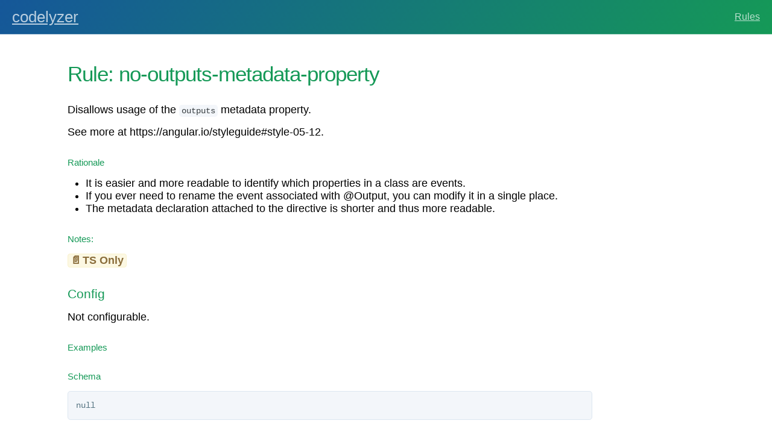

--- FILE ---
content_type: text/html; charset=utf-8
request_url: http://codelyzer.com/rules/no-outputs-metadata-property/
body_size: 2017
content:
<!DOCTYPE html>
<html>

  <head>
    <meta charset="utf-8">
    <meta name="viewport" content="width=device-width initial-scale=1" />
    <meta http-equiv="X-UA-Compatible" content="IE=edge">

    <title>Rule: no-outputs-metadata-property</title>
    <meta name="description" content="codelyzer documentation. A linter for Angular.
">

    <link rel="stylesheet" href="/css/docs.css">
    <link rel="canonical" href="http://codelyzer.com//rules/no-outputs-metadata-property/">
</head>


  <body>

    <header class="header">
  <section class="site-header">
      <a class="site-title" href="/">codelyzer</a>
      <nav class="site-nav">
        <a class="page-link" href="/rules">Rules</a>
      </nav>
  </section>
  
</header>


    <div class="main-content">
        <div class="page">
   <article class="page-content">
      
      <header class="post-header">
         <h1 class="post-title">Rule: no-outputs-metadata-property</h1>
         <p></p>
      </header>
      

      <p>Disallows usage of the <code class="language-plaintext highlighter-rouge">outputs</code> metadata property.</p>


   <p>See more at https://angular.io/styleguide#style-05-12.</p>



   <h5>Rationale</h5>
   
<ul>
  <li>It is easier and more readable to identify which properties in a class are events.</li>
  <li>If you ever need to rename the event associated with @Output, you can modify it in a single place.</li>
  <li>The metadata declaration attached to the directive is shorter and thus more readable.</li>
</ul>





   <h5>Notes: </h5>
    <div class="rule-features">
        
            <span class="feature feature-ts-only" title="This rule cannot be run against JavaScript files">TS Only</span>
        
        
    </div>


<h3>Config</h3>
<p>Not configurable.</p>


<h5>Examples</h5>


<h5>Schema</h5>
<pre>
null
</pre>

   </article>
   <section class="page-sidebar">
      

      
      

      
      

      
   </section>

</div>

        <footer class="site-footer">
  <div class="footer-col-wrapper">
    <div class="footer-col  footer-col-1">
      <ul class="contact-list">
        <li>©2017 mgechev</li>
        <li>Issues? <a href="https://github.com/mgechev/codelyzer">Let us know on GitHub.</a></li>
      </ul>
    </div>

    <div class="footer-col  footer-col-2">
      <ul class="social-media-list">
        
        <li>
          <a href="https://github.com/mgechev/codelyzer">
            <span class="icon  icon--github">
              <svg viewBox="0 0 16 16">
                <path fill="#828282" d="M7.999,0.431c-4.285,0-7.76,3.474-7.76,7.761 c0,3.428,2.223,6.337,5.307,7.363c0.388,0.071,0.53-0.168,0.53-0.374c0-0.184-0.007-0.672-0.01-1.32 c-2.159,0.469-2.614-1.04-2.614-1.04c-0.353-0.896-0.862-1.135-0.862-1.135c-0.705-0.481,0.053-0.472,0.053-0.472 c0.779,0.055,1.189,0.8,1.189,0.8c0.692,1.186,1.816,0.843,2.258,0.645c0.071-0.502,0.271-0.843,0.493-1.037 C4.86,11.425,3.049,10.76,3.049,7.786c0-0.847,0.302-1.54,0.799-2.082C3.768,5.507,3.501,4.718,3.924,3.65 c0,0,0.652-0.209,2.134,0.796C6.677,4.273,7.34,4.187,8,4.184c0.659,0.003,1.323,0.089,1.943,0.261 c1.482-1.004,2.132-0.796,2.132-0.796c0.423,1.068,0.157,1.857,0.077,2.054c0.497,0.542,0.798,1.235,0.798,2.082 c0,2.981-1.814,3.637-3.543,3.829c0.279,0.24,0.527,0.713,0.527,1.437c0,1.037-0.01,1.874-0.01,2.129 c0,0.208,0.14,0.449,0.534,0.373c3.081-1.028,5.302-3.935,5.302-7.362C15.76,3.906,12.285,0.431,7.999,0.431z"/>
              </svg>
            </span>

            <span class="username">mgechev/codelyzer</span>
          </a>
        </li>
        

        
        <li>
          <a href="https://twitter.com/mgechev">
            <span class="icon  icon--twitter">
              <svg viewBox="0 0 16 16">
                <path fill="#828282" d="M15.969,3.058c-0.586,0.26-1.217,0.436-1.878,0.515c0.675-0.405,1.194-1.045,1.438-1.809
                c-0.632,0.375-1.332,0.647-2.076,0.793c-0.596-0.636-1.446-1.033-2.387-1.033c-1.806,0-3.27,1.464-3.27,3.27 c0,0.256,0.029,0.506,0.085,0.745C5.163,5.404,2.753,4.102,1.14,2.124C0.859,2.607,0.698,3.168,0.698,3.767 c0,1.134,0.577,2.135,1.455,2.722C1.616,6.472,1.112,6.325,0.671,6.08c0,0.014,0,0.027,0,0.041c0,1.584,1.127,2.906,2.623,3.206 C3.02,9.402,2.731,9.442,2.433,9.442c-0.211,0-0.416-0.021-0.615-0.059c0.416,1.299,1.624,2.245,3.055,2.271 c-1.119,0.877-2.529,1.4-4.061,1.4c-0.264,0-0.524-0.015-0.78-0.046c1.447,0.928,3.166,1.469,5.013,1.469 c6.015,0,9.304-4.983,9.304-9.304c0-0.142-0.003-0.283-0.009-0.423C14.976,4.29,15.531,3.714,15.969,3.058z"/>
              </svg>
            </span>

            <span class="username">mgechev</span>
          </a>
        </li>
        
      </ul>
    </div>
  </div>
</footer>

    </div>

  </body>

</html>


--- FILE ---
content_type: text/css; charset=utf-8
request_url: http://codelyzer.com/css/docs.css
body_size: 4959
content:
/*! normalize.css v3.0.2 | MIT License | git.io/normalize */
/** 1. Set default font family to sans-serif. 2. Prevent iOS text size adjust after orientation change, without disabling user zoom. */
html {
  font-family: sans-serif; /* 1 */
  -ms-text-size-adjust: 100%; /* 2 */
  -webkit-text-size-adjust: 100%; /* 2 */
}

/** Remove default margin. */
body {
  margin: 0;
}

/* HTML5 display definitions ========================================================================== */
/** Correct `block` display not defined for any HTML5 element in IE 8/9. Correct `block` display not defined for `details` or `summary` in IE 10/11 and Firefox. Correct `block` display not defined for `main` in IE 11. */
article,
aside,
details,
figcaption,
figure,
footer,
header,
hgroup,
main,
menu,
nav,
section,
summary {
  display: block;
}

/** 1. Correct `inline-block` display not defined in IE 8/9. 2. Normalize vertical alignment of `progress` in Chrome, Firefox, and Opera. */
audio,
canvas,
progress,
video {
  display: inline-block; /* 1 */
  vertical-align: baseline; /* 2 */
}

/** Prevent modern browsers from displaying `audio` without controls. Remove excess height in iOS 5 devices. */
audio:not([controls]) {
  display: none;
  height: 0;
}

/** Address `[hidden]` styling not present in IE 8/9/10. Hide the `template` element in IE 8/9/11, Safari, and Firefox < 22. */
[hidden],
template {
  display: none;
}

/* Links ========================================================================== */
/** Remove the gray background color from active links in IE 10. */
a {
  background-color: transparent;
}

/** Improve readability when focused and also mouse hovered in all browsers. */
a:active,
a:hover {
  outline: 0;
}

/* Text-level semantics ========================================================================== */
/** Address styling not present in IE 8/9/10/11, Safari, and Chrome. */
abbr[title] {
  border-bottom: 1px dotted;
}

/** Address style set to `bolder` in Firefox 4+, Safari, and Chrome. */
b,
strong {
  font-weight: bold;
}

/** Address styling not present in Safari and Chrome. */
dfn {
  font-style: italic;
}

/** Address variable `h1` font-size and margin within `section` and `article` contexts in Firefox 4+, Safari, and Chrome. */
h1 {
  font-size: 2em;
  margin: 0.67em 0;
}

/** Address styling not present in IE 8/9. */
mark {
  background: #ff0;
  color: #000;
}

/** Address inconsistent and variable font size in all browsers. */
small {
  font-size: 80%;
}

/** Prevent `sub` and `sup` affecting `line-height` in all browsers. */
sub,
sup {
  font-size: 75%;
  line-height: 0;
  position: relative;
  vertical-align: baseline;
}

sup {
  top: -0.5em;
}

sub {
  bottom: -0.25em;
}

/* Embedded content ========================================================================== */
/** Remove border when inside `a` element in IE 8/9/10. */
img {
  border: 0;
}

/** Correct overflow not hidden in IE 9/10/11. */
svg:not(:root) {
  overflow: hidden;
}

/* Grouping content ========================================================================== */
/** Address margin not present in IE 8/9 and Safari. */
figure {
  margin: 1em 40px;
}

/** Address differences between Firefox and other browsers. */
hr {
  -moz-box-sizing: content-box;
  box-sizing: content-box;
  height: 0;
}

/** Contain overflow in all browsers. */
pre {
  overflow: auto;
}

/** Address odd `em`-unit font size rendering in all browsers. */
code,
kbd,
pre,
samp {
  font-family: monospace, monospace;
  font-size: 1em;
}

/* Forms ========================================================================== */
/** Known limitation: by default, Chrome and Safari on OS X allow very limited styling of `select`, unless a `border` property is set. */
/** 1. Correct color not being inherited. Known issue: affects color of disabled elements. 2. Correct font properties not being inherited. 3. Address margins set differently in Firefox 4+, Safari, and Chrome. */
button,
input,
optgroup,
select,
textarea {
  color: inherit; /* 1 */
  font: inherit; /* 2 */
  margin: 0; /* 3 */
}

/** Address `overflow` set to `hidden` in IE 8/9/10/11. */
button {
  overflow: visible;
}

/** Address inconsistent `text-transform` inheritance for `button` and `select`. All other form control elements do not inherit `text-transform` values. Correct `button` style inheritance in Firefox, IE 8/9/10/11, and Opera. Correct `select` style inheritance in Firefox. */
button,
select {
  text-transform: none;
}

/** 1. Avoid the WebKit bug in Android 4.0.* where (2) destroys native `audio` and `video` controls. 2. Correct inability to style clickable `input` types in iOS. 3. Improve usability and consistency of cursor style between image-type `input` and others. */
button,
html input[type='button'],
input[type='reset'],
input[type='submit'] {
  -webkit-appearance: button; /* 2 */
  cursor: pointer; /* 3 */
}

/** Re-set default cursor for disabled elements. */
button[disabled],
html input[disabled] {
  cursor: default;
}

/** Remove inner padding and border in Firefox 4+. */
button::-moz-focus-inner,
input::-moz-focus-inner {
  border: 0;
  padding: 0;
}

/** Address Firefox 4+ setting `line-height` on `input` using `!important` in the UA stylesheet. */
input {
  line-height: normal;
}

/** It's recommended that you don't attempt to style these elements. Firefox's implementation doesn't respect box-sizing, padding, or width.  1. Address box sizing set to `content-box` in IE 8/9/10. 2. Remove excess padding in IE 8/9/10. */
input[type='checkbox'],
input[type='radio'] {
  box-sizing: border-box; /* 1 */
  padding: 0; /* 2 */
}

/** Fix the cursor style for Chrome's increment/decrement buttons. For certain `font-size` values of the `input`, it causes the cursor style of the decrement button to change from `default` to `text`. */
input[type='number']::-webkit-inner-spin-button,
input[type='number']::-webkit-outer-spin-button {
  height: auto;
}

/** 1. Address `appearance` set to `searchfield` in Safari and Chrome. 2. Address `box-sizing` set to `border-box` in Safari and Chrome (include `-moz` to future-proof). */
input[type='search'] {
  -webkit-appearance: textfield; /* 1 */
  -moz-box-sizing: content-box;
  -webkit-box-sizing: content-box; /* 2 */
  box-sizing: content-box;
}

/** Remove inner padding and search cancel button in Safari and Chrome on OS X. Safari (but not Chrome) clips the cancel button when the search input has padding (and `textfield` appearance). */
input[type='search']::-webkit-search-cancel-button,
input[type='search']::-webkit-search-decoration {
  -webkit-appearance: none;
}

/** Define consistent border, margin, and padding. */
fieldset {
  border: 1px solid #c0c0c0;
  margin: 0 2px;
  padding: 0.35em 0.625em 0.75em;
}

/** 1. Correct `color` not being inherited in IE 8/9/10/11. 2. Remove padding so people aren't caught out if they zero out fieldsets. */
legend {
  border: 0; /* 1 */
  padding: 0; /* 2 */
}

/** Remove default vertical scrollbar in IE 8/9/10/11. */
textarea {
  overflow: auto;
}

/** Don't inherit the `font-weight` (applied by a rule above). NOTE: the default cannot safely be changed in Chrome and Safari on OS X. */
optgroup {
  font-weight: bold;
}

/* Tables ========================================================================== */
/** Remove most spacing between table cells. */
table {
  border-collapse: collapse;
  border-spacing: 0;
}

td,
th {
  padding: 0;
}

/** Reset some basic elements */
body,
h1,
h2,
h3,
h4,
h5,
h6,
p,
blockquote,
pre,
hr,
dl,
dd,
ol,
ul,
figure {
  margin: 0;
  padding: 0;
}

/** Set `margin-bottom` to maintain vertical rhythm */
h1,
h2,
h3,
h4,
h5,
h6,
p,
blockquote,
pre,
ul,
ol,
dl,
figure,
.highlight {
  margin-bottom: 1rem;
}

/** Images */
img {
  max-width: 100%;
  vertical-align: middle;
}

/** Figures */
figure > img {
  display: block;
}

figcaption {
  font-size: 14px;
}

/** Clearfix */
.site-header:after,
.page:after,
.footer-col-wrapper:after {
  content: '';
  display: table;
  clear: both;
}

/** Icons */
.icon > svg {
  display: inline-block;
  width: 16px;
  height: 16px;
  vertical-align: middle;
}
.icon > svg path {
  fill: #606c71;
}

/** Rules & Feature Badges */
.rules-list {
  list-style: none;
  margin: 0 !important;
}
.rules-list > li:nth-child(odd) a {
  background-color: rgba(0, 0, 0, 0.03);
}
.rules-list > li a {
  display: block;
  border-left: 3px solid transparent;
  text-decoration: none;
  padding: 0.75rem;
}
.rules-list > li a:hover {
  background-color: rgba(0, 0, 0, 0.075);
  border-left-color: #159957;
}

.rule-features {
  display: -webkit-box;
  display: -moz-box;
  display: -ms-flexbox;
  display: -webkit-flex;
  display: flex;
}

.feature {
  display: inline-block;
  margin-right: 2px;
  padding: 2px 4px;
  font-weight: 700;
  line-height: 1;
  text-align: center;
  white-space: nowrap;
  vertical-align: baseline;
  border: 1px solid transparent;
  border-radius: 0.25rem;
  cursor: help;
}
.feature:before {
  display: inline-block;
  margin-right: 2px;
}
.feature.feature-sm {
  padding: 1px 3px;
  font-size: 75%;
}
.feature.feature-ts-only {
  background-color: #fcf8e3;
  border-color: #faf2cc;
  color: #8a6d3b;
}
.feature.feature-ts-only:before {
  content: '\1F4C4';
}
.feature.feature-fixer {
  background-color: #dff0d8;
  border-color: #d0e9c6;
  color: #3c763d;
}
.feature.feature-fixer:before {
  content: '\1f527';
}
.feature.feature-requires-type-info {
  background-color: #f2dede;
  border-color: #ebcccc;
  color: #a94442;
}
.feature.feature-requires-type-info:before {
  content: '\2139';
  border-radius: 50%;
  background: #0078d7;
  color: #fff;
  width: 1em;
}

.site-header {
  border-bottom: 1px solid rgba(255, 255, 255, 0.2);
  padding: 0 20px;
  min-height: 56px;
}

.site-title {
  font-size: 26px;
  line-height: 56px;
  margin-bottom: 0;
  float: left;
}
.site-title,
.site-title:visited {
  color: rgba(255, 255, 255, 0.7);
}
.site-title:hover {
  color: rgba(255, 255, 255, 0.8);
  text-decoration: none;
}
@media screen and (max-width: 36em) {
  .site-title {
    display: block;
    text-align: left;
  }
}

.site-nav {
  float: right;
  line-height: 56px;
}
.site-nav .page-link {
  line-height: 1.5;
}
.site-nav .page-link,
.site-nav .page-link:visited {
  color: rgba(255, 255, 255, 0.7);
}
.site-nav .page-link:hover {
  color: rgba(255, 255, 255, 0.8);
  text-decoration: none;
}
.site-nav .page-link:not(:first-child) {
  margin-left: 20px;
}
@media screen and (max-width: 36em) {
  .site-nav .page-link {
    display: block;
    text-align: left;
  }
  .site-nav .page-link:not(:first-child) {
    margin-left: 0;
  }
}

.btn {
  display: inline-block;
  margin-bottom: 1rem;
  background-color: rgba(255, 255, 255, 0.08);
  border-color: rgba(255, 255, 255, 0.2);
  border-style: solid;
  border-width: 1px;
  border-radius: 0.3rem;
  transition: color 0.2s, background-color 0.2s, border-color 0.2s;
}
.btn,
.btn:visited {
  color: rgba(255, 255, 255, 0.7);
}
.btn:hover {
  color: rgba(255, 255, 255, 0.8);
  text-decoration: none;
  background-color: rgba(255, 255, 255, 0.2);
  border-color: rgba(255, 255, 255, 0.3);
}
.btn + .btn {
  margin-left: 1rem;
}
@media screen and (min-width: 64em) {
  .btn {
    padding: 0.75rem 1rem;
  }
}
@media screen and (min-width: 36em) and (max-width: 64em) {
  .btn {
    padding: 0.6rem 0.9rem;
    font-size: 0.9rem;
  }
}
@media screen and (max-width: 36em) {
  .btn {
    display: block;
    width: 100%;
    padding: 0.75rem;
    font-size: 0.9rem;
  }
  .btn + .btn {
    margin-top: 1rem;
    margin-left: 0;
  }
}

.header {
  color: #fff;
  text-align: center;
  background-color: #159957;
  background-image: linear-gradient(120deg, #155799, #159957);
}

@media screen and (min-width: 64em) {
  .page-header {
    padding: 3rem;
  }
}
@media screen and (min-width: 36em) and (max-width: 64em) {
  .page-header {
    padding: 2rem;
  }
}
@media screen and (max-width: 36em) {
  .page-header {
    padding: 1rem;
  }
}

.project-name {
  margin-top: 0;
  margin-bottom: 0.1rem;
}
@media screen and (min-width: 64em) {
  .project-name {
    font-size: 3.25rem;
  }
}
@media screen and (min-width: 36em) and (max-width: 64em) {
  .project-name {
    font-size: 2.25rem;
  }
}
@media screen and (max-width: 36em) {
  .project-name {
    font-size: 1.75rem;
  }
}

.project-tagline {
  margin-bottom: 2rem;
  font-weight: normal;
  opacity: 0.7;
}
@media screen and (min-width: 64em) {
  .project-tagline {
    font-size: 1.25rem;
  }
}
@media screen and (min-width: 36em) and (max-width: 64em) {
  .project-tagline {
    font-size: 1.15rem;
  }
}
@media screen and (max-width: 36em) {
  .project-tagline {
    font-size: 1rem;
  }
}

.main-content :first-child {
  margin-top: 0;
}
@media screen and (min-width: 64em) {
  .main-content {
    max-width: 68rem;
    padding: 2rem 6rem;
    margin: 0 auto;
    font-size: 1.1rem;
  }
}
@media screen and (min-width: 36em) and (max-width: 64em) {
  .main-content {
    padding: 2rem 4rem;
    font-size: 1.1rem;
  }
}
@media screen and (max-width: 36em) {
  .main-content {
    padding: 2rem 1rem;
    font-size: 1rem;
  }
}
.main-content img {
  max-width: 100%;
}
.main-content h1,
.main-content h2,
.main-content h3,
.main-content h4,
.main-content h5,
.main-content h6 {
  margin-top: 2rem;
  margin-bottom: 1rem;
  font-weight: normal;
  color: #159957;
}
.main-content p {
  margin-bottom: 1rem;
}
.main-content code {
  padding: 2px 4px;
  font-family: Consolas, 'Liberation Mono', Menlo, Courier, monospace;
  font-size: 0.9rem;
  color: #383e41;
  background-color: #f3f6fa;
  border-radius: 0.3rem;
}
.main-content pre {
  padding: 0.8rem;
  margin-top: 0;
  margin-bottom: 1rem;
  font: 1rem Consolas, 'Liberation Mono', Menlo, Courier, monospace;
  color: #567482;
  word-wrap: normal;
  background-color: #f3f6fa;
  border: solid 1px #dce6f0;
  border-radius: 0.3rem;
}
.main-content pre > code {
  padding: 0;
  margin: 0;
  font-size: 0.9rem;
  color: #567482;
  word-break: normal;
  white-space: pre;
  background: transparent;
  border: 0;
}
.main-content .highlight {
  margin-bottom: 1rem;
}
.main-content .highlight pre {
  margin-bottom: 0;
  word-break: normal;
}
.main-content .highlight pre,
.main-content pre {
  padding: 0.8rem;
  overflow: auto;
  font-size: 0.9rem;
  line-height: 1.45;
  border-radius: 0.3rem;
  -webkit-overflow-scrolling: touch;
}
.main-content pre code,
.main-content pre tt {
  display: inline;
  max-width: initial;
  padding: 0;
  margin: 0;
  overflow: initial;
  line-height: inherit;
  word-wrap: normal;
  background-color: transparent;
  border: 0;
}
.main-content pre code:before,
.main-content pre code:after,
.main-content pre tt:before,
.main-content pre tt:after {
  content: normal;
}
.main-content ul,
.main-content ol {
  margin-top: 0;
  margin-left: 30px;
  margin-bottom: 1rem;
}
.main-content ul ul,
.main-content ul ol,
.main-content ol ul,
.main-content ol ol {
  margin-bottom: 0;
}
.main-content blockquote {
  padding: 0 1rem;
  margin-left: 0;
  color: #819198;
  border-left: 0.3rem solid #dce6f0;
}
.main-content blockquote > :first-child {
  margin-top: 0;
}
.main-content blockquote > :last-child {
  margin-bottom: 0;
}
.main-content table {
  display: block;
  width: 100%;
  overflow: auto;
  word-break: normal;
  word-break: keep-all;
  -webkit-overflow-scrolling: touch;
}
.main-content table th {
  font-weight: bold;
}
.main-content table th,
.main-content table td {
  padding: 0.5rem 1rem;
  border: 1px solid #e9ebec;
}
.main-content dl {
  padding: 0;
}
.main-content dl dt {
  padding: 0;
  margin-top: 1rem;
  font-size: 1rem;
  font-weight: bold;
}
.main-content dl dd {
  padding: 0;
  margin-bottom: 1rem;
}
.main-content hr {
  height: 2px;
  padding: 0;
  margin: 1rem 0;
  background-color: #eff0f1;
  border: 0;
}

.page {
  width: 100%;
}

.page-content {
  width: 80%;
  padding: 1rem;
  float: left;
}

.page-sidebar {
  width: 20%;
  padding: 1rem;
  float: left;
}
.page-sidebar .active {
  font-style: italic;
}

.sidebar-title {
  border-bottom: 1px solid #159957;
}

ul.sidebar-links {
  list-style: none;
  margin-left: 0;
}
ul.sidebar-links h6 {
  margin-bottom: 0.33rem;
}

/** Posts */
ul.post-list {
  margin-left: 0;
  list-style: none;
}
ul.post-list > li {
  margin-bottom: 1rem;
}

.post-meta {
  font-size: 14px;
  color: #828282;
  font-style: italic;
}

.post-link {
  display: inline-block;
  color: inherit;
}

.post-header {
  margin-bottom: 2rem;
}

.post-title {
  letter-spacing: -1px;
  line-height: 1;
}

/** Site footer */
.site-footer {
  padding-top: 2rem;
  margin-top: 2rem;
  border-top: solid 1px #eff0f1;
  font-size: 0.9rem;
}

ul.contact-list,
ul.social-media-list {
  list-style: none;
  margin-left: 0;
}

.footer-col {
  float: left;
}

.footer-col-2 {
  float: right;
}
@media screen and (max-width: 36em) {
  .footer-col-2 {
    float: left;
  }
}

/** Syntax highlighting styles */
.highlight {
  background: #fff;
}
.highlight .c {
  color: #998;
  font-style: italic;
}
.highlight .err {
  color: #a61717;
  background-color: #e3d2d2;
}
.highlight .k {
  font-weight: bold;
}
.highlight .o {
  font-weight: bold;
}
.highlight .cm {
  color: #998;
  font-style: italic;
}
.highlight .cp {
  color: #999;
  font-weight: bold;
}
.highlight .c1 {
  color: #998;
  font-style: italic;
}
.highlight .cs {
  color: #999;
  font-weight: bold;
  font-style: italic;
}
.highlight .gd {
  color: #000;
  background-color: #fdd;
}
.highlight .gd .x {
  color: #000;
  background-color: #faa;
}
.highlight .ge {
  font-style: italic;
}
.highlight .gr {
  color: #a00;
}
.highlight .gh {
  color: #999;
}
.highlight .gi {
  color: #000;
  background-color: #dfd;
}
.highlight .gi .x {
  color: #000;
  background-color: #afa;
}
.highlight .go {
  color: #888;
}
.highlight .gp {
  color: #555;
}
.highlight .gs {
  font-weight: bold;
}
.highlight .gu {
  color: #aaa;
}
.highlight .gt {
  color: #a00;
}
.highlight .kc {
  font-weight: bold;
}
.highlight .kd {
  font-weight: bold;
}
.highlight .kp {
  font-weight: bold;
}
.highlight .kr {
  font-weight: bold;
}
.highlight .kt {
  color: #458;
  font-weight: bold;
}
.highlight .m {
  color: #099;
}
.highlight .s {
  color: #d14;
}
.highlight .na {
  color: #008080;
}
.highlight .nb {
  color: #0086b3;
}
.highlight .nc {
  color: #458;
  font-weight: bold;
}
.highlight .no {
  color: #008080;
}
.highlight .ni {
  color: #800080;
}
.highlight .ne {
  color: #900;
  font-weight: bold;
}
.highlight .nf {
  color: #900;
  font-weight: bold;
}
.highlight .nn {
  color: #555;
}
.highlight .nt {
  color: #000080;
}
.highlight .nv {
  color: #008080;
}
.highlight .ow {
  font-weight: bold;
}
.highlight .w {
  color: #bbb;
}
.highlight .mf {
  color: #099;
}
.highlight .mh {
  color: #099;
}
.highlight .mi {
  color: #099;
}
.highlight .mo {
  color: #099;
}
.highlight .sb {
  color: #d14;
}
.highlight .sc {
  color: #d14;
}
.highlight .sd {
  color: #d14;
}
.highlight .s2 {
  color: #d14;
}
.highlight .se {
  color: #d14;
}
.highlight .sh {
  color: #d14;
}
.highlight .si {
  color: #d14;
}
.highlight .sx {
  color: #d14;
}
.highlight .sr {
  color: #009926;
}
.highlight .s1 {
  color: #d14;
}
.highlight .ss {
  color: #990073;
}
.highlight .bp {
  color: #999;
}
.highlight .vc {
  color: #008080;
}
.highlight .vg {
  color: #008080;
}
.highlight .vi {
  color: #008080;
}
.highlight .il {
  color: #099;
}
